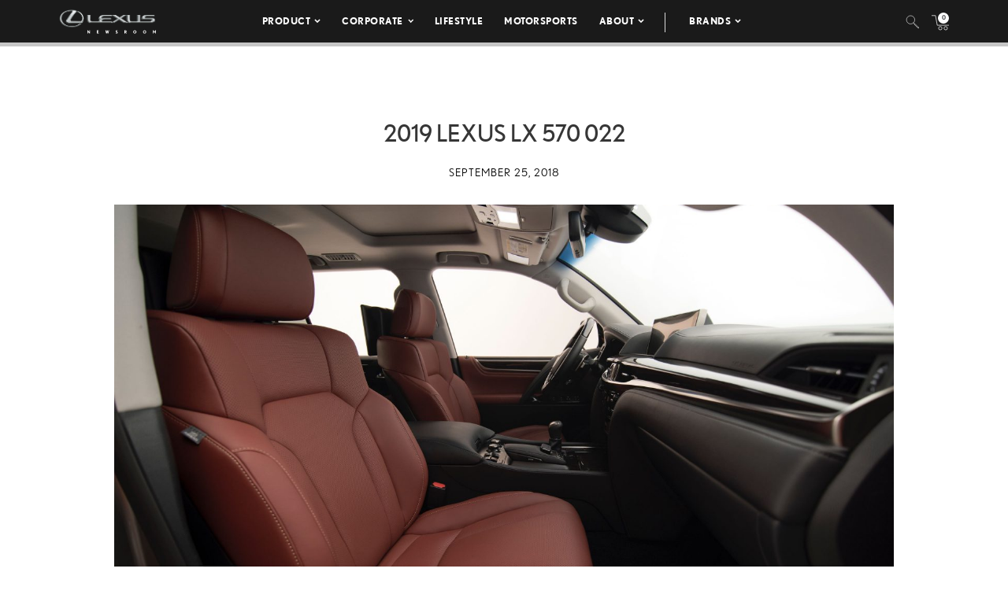

--- FILE ---
content_type: text/html; charset=utf-8
request_url: https://www.google.com/recaptcha/api2/anchor?ar=1&k=6Ldl55gUAAAAAODWLNyPR_2KfYHNm-DfOveo0xfH&co=aHR0cHM6Ly9wcmVzc3Jvb20ubGV4dXMuY29tOjQ0Mw..&hl=en&v=PoyoqOPhxBO7pBk68S4YbpHZ&size=normal&anchor-ms=20000&execute-ms=30000&cb=w7gx0gp5tkyc
body_size: 49442
content:
<!DOCTYPE HTML><html dir="ltr" lang="en"><head><meta http-equiv="Content-Type" content="text/html; charset=UTF-8">
<meta http-equiv="X-UA-Compatible" content="IE=edge">
<title>reCAPTCHA</title>
<style type="text/css">
/* cyrillic-ext */
@font-face {
  font-family: 'Roboto';
  font-style: normal;
  font-weight: 400;
  font-stretch: 100%;
  src: url(//fonts.gstatic.com/s/roboto/v48/KFO7CnqEu92Fr1ME7kSn66aGLdTylUAMa3GUBHMdazTgWw.woff2) format('woff2');
  unicode-range: U+0460-052F, U+1C80-1C8A, U+20B4, U+2DE0-2DFF, U+A640-A69F, U+FE2E-FE2F;
}
/* cyrillic */
@font-face {
  font-family: 'Roboto';
  font-style: normal;
  font-weight: 400;
  font-stretch: 100%;
  src: url(//fonts.gstatic.com/s/roboto/v48/KFO7CnqEu92Fr1ME7kSn66aGLdTylUAMa3iUBHMdazTgWw.woff2) format('woff2');
  unicode-range: U+0301, U+0400-045F, U+0490-0491, U+04B0-04B1, U+2116;
}
/* greek-ext */
@font-face {
  font-family: 'Roboto';
  font-style: normal;
  font-weight: 400;
  font-stretch: 100%;
  src: url(//fonts.gstatic.com/s/roboto/v48/KFO7CnqEu92Fr1ME7kSn66aGLdTylUAMa3CUBHMdazTgWw.woff2) format('woff2');
  unicode-range: U+1F00-1FFF;
}
/* greek */
@font-face {
  font-family: 'Roboto';
  font-style: normal;
  font-weight: 400;
  font-stretch: 100%;
  src: url(//fonts.gstatic.com/s/roboto/v48/KFO7CnqEu92Fr1ME7kSn66aGLdTylUAMa3-UBHMdazTgWw.woff2) format('woff2');
  unicode-range: U+0370-0377, U+037A-037F, U+0384-038A, U+038C, U+038E-03A1, U+03A3-03FF;
}
/* math */
@font-face {
  font-family: 'Roboto';
  font-style: normal;
  font-weight: 400;
  font-stretch: 100%;
  src: url(//fonts.gstatic.com/s/roboto/v48/KFO7CnqEu92Fr1ME7kSn66aGLdTylUAMawCUBHMdazTgWw.woff2) format('woff2');
  unicode-range: U+0302-0303, U+0305, U+0307-0308, U+0310, U+0312, U+0315, U+031A, U+0326-0327, U+032C, U+032F-0330, U+0332-0333, U+0338, U+033A, U+0346, U+034D, U+0391-03A1, U+03A3-03A9, U+03B1-03C9, U+03D1, U+03D5-03D6, U+03F0-03F1, U+03F4-03F5, U+2016-2017, U+2034-2038, U+203C, U+2040, U+2043, U+2047, U+2050, U+2057, U+205F, U+2070-2071, U+2074-208E, U+2090-209C, U+20D0-20DC, U+20E1, U+20E5-20EF, U+2100-2112, U+2114-2115, U+2117-2121, U+2123-214F, U+2190, U+2192, U+2194-21AE, U+21B0-21E5, U+21F1-21F2, U+21F4-2211, U+2213-2214, U+2216-22FF, U+2308-230B, U+2310, U+2319, U+231C-2321, U+2336-237A, U+237C, U+2395, U+239B-23B7, U+23D0, U+23DC-23E1, U+2474-2475, U+25AF, U+25B3, U+25B7, U+25BD, U+25C1, U+25CA, U+25CC, U+25FB, U+266D-266F, U+27C0-27FF, U+2900-2AFF, U+2B0E-2B11, U+2B30-2B4C, U+2BFE, U+3030, U+FF5B, U+FF5D, U+1D400-1D7FF, U+1EE00-1EEFF;
}
/* symbols */
@font-face {
  font-family: 'Roboto';
  font-style: normal;
  font-weight: 400;
  font-stretch: 100%;
  src: url(//fonts.gstatic.com/s/roboto/v48/KFO7CnqEu92Fr1ME7kSn66aGLdTylUAMaxKUBHMdazTgWw.woff2) format('woff2');
  unicode-range: U+0001-000C, U+000E-001F, U+007F-009F, U+20DD-20E0, U+20E2-20E4, U+2150-218F, U+2190, U+2192, U+2194-2199, U+21AF, U+21E6-21F0, U+21F3, U+2218-2219, U+2299, U+22C4-22C6, U+2300-243F, U+2440-244A, U+2460-24FF, U+25A0-27BF, U+2800-28FF, U+2921-2922, U+2981, U+29BF, U+29EB, U+2B00-2BFF, U+4DC0-4DFF, U+FFF9-FFFB, U+10140-1018E, U+10190-1019C, U+101A0, U+101D0-101FD, U+102E0-102FB, U+10E60-10E7E, U+1D2C0-1D2D3, U+1D2E0-1D37F, U+1F000-1F0FF, U+1F100-1F1AD, U+1F1E6-1F1FF, U+1F30D-1F30F, U+1F315, U+1F31C, U+1F31E, U+1F320-1F32C, U+1F336, U+1F378, U+1F37D, U+1F382, U+1F393-1F39F, U+1F3A7-1F3A8, U+1F3AC-1F3AF, U+1F3C2, U+1F3C4-1F3C6, U+1F3CA-1F3CE, U+1F3D4-1F3E0, U+1F3ED, U+1F3F1-1F3F3, U+1F3F5-1F3F7, U+1F408, U+1F415, U+1F41F, U+1F426, U+1F43F, U+1F441-1F442, U+1F444, U+1F446-1F449, U+1F44C-1F44E, U+1F453, U+1F46A, U+1F47D, U+1F4A3, U+1F4B0, U+1F4B3, U+1F4B9, U+1F4BB, U+1F4BF, U+1F4C8-1F4CB, U+1F4D6, U+1F4DA, U+1F4DF, U+1F4E3-1F4E6, U+1F4EA-1F4ED, U+1F4F7, U+1F4F9-1F4FB, U+1F4FD-1F4FE, U+1F503, U+1F507-1F50B, U+1F50D, U+1F512-1F513, U+1F53E-1F54A, U+1F54F-1F5FA, U+1F610, U+1F650-1F67F, U+1F687, U+1F68D, U+1F691, U+1F694, U+1F698, U+1F6AD, U+1F6B2, U+1F6B9-1F6BA, U+1F6BC, U+1F6C6-1F6CF, U+1F6D3-1F6D7, U+1F6E0-1F6EA, U+1F6F0-1F6F3, U+1F6F7-1F6FC, U+1F700-1F7FF, U+1F800-1F80B, U+1F810-1F847, U+1F850-1F859, U+1F860-1F887, U+1F890-1F8AD, U+1F8B0-1F8BB, U+1F8C0-1F8C1, U+1F900-1F90B, U+1F93B, U+1F946, U+1F984, U+1F996, U+1F9E9, U+1FA00-1FA6F, U+1FA70-1FA7C, U+1FA80-1FA89, U+1FA8F-1FAC6, U+1FACE-1FADC, U+1FADF-1FAE9, U+1FAF0-1FAF8, U+1FB00-1FBFF;
}
/* vietnamese */
@font-face {
  font-family: 'Roboto';
  font-style: normal;
  font-weight: 400;
  font-stretch: 100%;
  src: url(//fonts.gstatic.com/s/roboto/v48/KFO7CnqEu92Fr1ME7kSn66aGLdTylUAMa3OUBHMdazTgWw.woff2) format('woff2');
  unicode-range: U+0102-0103, U+0110-0111, U+0128-0129, U+0168-0169, U+01A0-01A1, U+01AF-01B0, U+0300-0301, U+0303-0304, U+0308-0309, U+0323, U+0329, U+1EA0-1EF9, U+20AB;
}
/* latin-ext */
@font-face {
  font-family: 'Roboto';
  font-style: normal;
  font-weight: 400;
  font-stretch: 100%;
  src: url(//fonts.gstatic.com/s/roboto/v48/KFO7CnqEu92Fr1ME7kSn66aGLdTylUAMa3KUBHMdazTgWw.woff2) format('woff2');
  unicode-range: U+0100-02BA, U+02BD-02C5, U+02C7-02CC, U+02CE-02D7, U+02DD-02FF, U+0304, U+0308, U+0329, U+1D00-1DBF, U+1E00-1E9F, U+1EF2-1EFF, U+2020, U+20A0-20AB, U+20AD-20C0, U+2113, U+2C60-2C7F, U+A720-A7FF;
}
/* latin */
@font-face {
  font-family: 'Roboto';
  font-style: normal;
  font-weight: 400;
  font-stretch: 100%;
  src: url(//fonts.gstatic.com/s/roboto/v48/KFO7CnqEu92Fr1ME7kSn66aGLdTylUAMa3yUBHMdazQ.woff2) format('woff2');
  unicode-range: U+0000-00FF, U+0131, U+0152-0153, U+02BB-02BC, U+02C6, U+02DA, U+02DC, U+0304, U+0308, U+0329, U+2000-206F, U+20AC, U+2122, U+2191, U+2193, U+2212, U+2215, U+FEFF, U+FFFD;
}
/* cyrillic-ext */
@font-face {
  font-family: 'Roboto';
  font-style: normal;
  font-weight: 500;
  font-stretch: 100%;
  src: url(//fonts.gstatic.com/s/roboto/v48/KFO7CnqEu92Fr1ME7kSn66aGLdTylUAMa3GUBHMdazTgWw.woff2) format('woff2');
  unicode-range: U+0460-052F, U+1C80-1C8A, U+20B4, U+2DE0-2DFF, U+A640-A69F, U+FE2E-FE2F;
}
/* cyrillic */
@font-face {
  font-family: 'Roboto';
  font-style: normal;
  font-weight: 500;
  font-stretch: 100%;
  src: url(//fonts.gstatic.com/s/roboto/v48/KFO7CnqEu92Fr1ME7kSn66aGLdTylUAMa3iUBHMdazTgWw.woff2) format('woff2');
  unicode-range: U+0301, U+0400-045F, U+0490-0491, U+04B0-04B1, U+2116;
}
/* greek-ext */
@font-face {
  font-family: 'Roboto';
  font-style: normal;
  font-weight: 500;
  font-stretch: 100%;
  src: url(//fonts.gstatic.com/s/roboto/v48/KFO7CnqEu92Fr1ME7kSn66aGLdTylUAMa3CUBHMdazTgWw.woff2) format('woff2');
  unicode-range: U+1F00-1FFF;
}
/* greek */
@font-face {
  font-family: 'Roboto';
  font-style: normal;
  font-weight: 500;
  font-stretch: 100%;
  src: url(//fonts.gstatic.com/s/roboto/v48/KFO7CnqEu92Fr1ME7kSn66aGLdTylUAMa3-UBHMdazTgWw.woff2) format('woff2');
  unicode-range: U+0370-0377, U+037A-037F, U+0384-038A, U+038C, U+038E-03A1, U+03A3-03FF;
}
/* math */
@font-face {
  font-family: 'Roboto';
  font-style: normal;
  font-weight: 500;
  font-stretch: 100%;
  src: url(//fonts.gstatic.com/s/roboto/v48/KFO7CnqEu92Fr1ME7kSn66aGLdTylUAMawCUBHMdazTgWw.woff2) format('woff2');
  unicode-range: U+0302-0303, U+0305, U+0307-0308, U+0310, U+0312, U+0315, U+031A, U+0326-0327, U+032C, U+032F-0330, U+0332-0333, U+0338, U+033A, U+0346, U+034D, U+0391-03A1, U+03A3-03A9, U+03B1-03C9, U+03D1, U+03D5-03D6, U+03F0-03F1, U+03F4-03F5, U+2016-2017, U+2034-2038, U+203C, U+2040, U+2043, U+2047, U+2050, U+2057, U+205F, U+2070-2071, U+2074-208E, U+2090-209C, U+20D0-20DC, U+20E1, U+20E5-20EF, U+2100-2112, U+2114-2115, U+2117-2121, U+2123-214F, U+2190, U+2192, U+2194-21AE, U+21B0-21E5, U+21F1-21F2, U+21F4-2211, U+2213-2214, U+2216-22FF, U+2308-230B, U+2310, U+2319, U+231C-2321, U+2336-237A, U+237C, U+2395, U+239B-23B7, U+23D0, U+23DC-23E1, U+2474-2475, U+25AF, U+25B3, U+25B7, U+25BD, U+25C1, U+25CA, U+25CC, U+25FB, U+266D-266F, U+27C0-27FF, U+2900-2AFF, U+2B0E-2B11, U+2B30-2B4C, U+2BFE, U+3030, U+FF5B, U+FF5D, U+1D400-1D7FF, U+1EE00-1EEFF;
}
/* symbols */
@font-face {
  font-family: 'Roboto';
  font-style: normal;
  font-weight: 500;
  font-stretch: 100%;
  src: url(//fonts.gstatic.com/s/roboto/v48/KFO7CnqEu92Fr1ME7kSn66aGLdTylUAMaxKUBHMdazTgWw.woff2) format('woff2');
  unicode-range: U+0001-000C, U+000E-001F, U+007F-009F, U+20DD-20E0, U+20E2-20E4, U+2150-218F, U+2190, U+2192, U+2194-2199, U+21AF, U+21E6-21F0, U+21F3, U+2218-2219, U+2299, U+22C4-22C6, U+2300-243F, U+2440-244A, U+2460-24FF, U+25A0-27BF, U+2800-28FF, U+2921-2922, U+2981, U+29BF, U+29EB, U+2B00-2BFF, U+4DC0-4DFF, U+FFF9-FFFB, U+10140-1018E, U+10190-1019C, U+101A0, U+101D0-101FD, U+102E0-102FB, U+10E60-10E7E, U+1D2C0-1D2D3, U+1D2E0-1D37F, U+1F000-1F0FF, U+1F100-1F1AD, U+1F1E6-1F1FF, U+1F30D-1F30F, U+1F315, U+1F31C, U+1F31E, U+1F320-1F32C, U+1F336, U+1F378, U+1F37D, U+1F382, U+1F393-1F39F, U+1F3A7-1F3A8, U+1F3AC-1F3AF, U+1F3C2, U+1F3C4-1F3C6, U+1F3CA-1F3CE, U+1F3D4-1F3E0, U+1F3ED, U+1F3F1-1F3F3, U+1F3F5-1F3F7, U+1F408, U+1F415, U+1F41F, U+1F426, U+1F43F, U+1F441-1F442, U+1F444, U+1F446-1F449, U+1F44C-1F44E, U+1F453, U+1F46A, U+1F47D, U+1F4A3, U+1F4B0, U+1F4B3, U+1F4B9, U+1F4BB, U+1F4BF, U+1F4C8-1F4CB, U+1F4D6, U+1F4DA, U+1F4DF, U+1F4E3-1F4E6, U+1F4EA-1F4ED, U+1F4F7, U+1F4F9-1F4FB, U+1F4FD-1F4FE, U+1F503, U+1F507-1F50B, U+1F50D, U+1F512-1F513, U+1F53E-1F54A, U+1F54F-1F5FA, U+1F610, U+1F650-1F67F, U+1F687, U+1F68D, U+1F691, U+1F694, U+1F698, U+1F6AD, U+1F6B2, U+1F6B9-1F6BA, U+1F6BC, U+1F6C6-1F6CF, U+1F6D3-1F6D7, U+1F6E0-1F6EA, U+1F6F0-1F6F3, U+1F6F7-1F6FC, U+1F700-1F7FF, U+1F800-1F80B, U+1F810-1F847, U+1F850-1F859, U+1F860-1F887, U+1F890-1F8AD, U+1F8B0-1F8BB, U+1F8C0-1F8C1, U+1F900-1F90B, U+1F93B, U+1F946, U+1F984, U+1F996, U+1F9E9, U+1FA00-1FA6F, U+1FA70-1FA7C, U+1FA80-1FA89, U+1FA8F-1FAC6, U+1FACE-1FADC, U+1FADF-1FAE9, U+1FAF0-1FAF8, U+1FB00-1FBFF;
}
/* vietnamese */
@font-face {
  font-family: 'Roboto';
  font-style: normal;
  font-weight: 500;
  font-stretch: 100%;
  src: url(//fonts.gstatic.com/s/roboto/v48/KFO7CnqEu92Fr1ME7kSn66aGLdTylUAMa3OUBHMdazTgWw.woff2) format('woff2');
  unicode-range: U+0102-0103, U+0110-0111, U+0128-0129, U+0168-0169, U+01A0-01A1, U+01AF-01B0, U+0300-0301, U+0303-0304, U+0308-0309, U+0323, U+0329, U+1EA0-1EF9, U+20AB;
}
/* latin-ext */
@font-face {
  font-family: 'Roboto';
  font-style: normal;
  font-weight: 500;
  font-stretch: 100%;
  src: url(//fonts.gstatic.com/s/roboto/v48/KFO7CnqEu92Fr1ME7kSn66aGLdTylUAMa3KUBHMdazTgWw.woff2) format('woff2');
  unicode-range: U+0100-02BA, U+02BD-02C5, U+02C7-02CC, U+02CE-02D7, U+02DD-02FF, U+0304, U+0308, U+0329, U+1D00-1DBF, U+1E00-1E9F, U+1EF2-1EFF, U+2020, U+20A0-20AB, U+20AD-20C0, U+2113, U+2C60-2C7F, U+A720-A7FF;
}
/* latin */
@font-face {
  font-family: 'Roboto';
  font-style: normal;
  font-weight: 500;
  font-stretch: 100%;
  src: url(//fonts.gstatic.com/s/roboto/v48/KFO7CnqEu92Fr1ME7kSn66aGLdTylUAMa3yUBHMdazQ.woff2) format('woff2');
  unicode-range: U+0000-00FF, U+0131, U+0152-0153, U+02BB-02BC, U+02C6, U+02DA, U+02DC, U+0304, U+0308, U+0329, U+2000-206F, U+20AC, U+2122, U+2191, U+2193, U+2212, U+2215, U+FEFF, U+FFFD;
}
/* cyrillic-ext */
@font-face {
  font-family: 'Roboto';
  font-style: normal;
  font-weight: 900;
  font-stretch: 100%;
  src: url(//fonts.gstatic.com/s/roboto/v48/KFO7CnqEu92Fr1ME7kSn66aGLdTylUAMa3GUBHMdazTgWw.woff2) format('woff2');
  unicode-range: U+0460-052F, U+1C80-1C8A, U+20B4, U+2DE0-2DFF, U+A640-A69F, U+FE2E-FE2F;
}
/* cyrillic */
@font-face {
  font-family: 'Roboto';
  font-style: normal;
  font-weight: 900;
  font-stretch: 100%;
  src: url(//fonts.gstatic.com/s/roboto/v48/KFO7CnqEu92Fr1ME7kSn66aGLdTylUAMa3iUBHMdazTgWw.woff2) format('woff2');
  unicode-range: U+0301, U+0400-045F, U+0490-0491, U+04B0-04B1, U+2116;
}
/* greek-ext */
@font-face {
  font-family: 'Roboto';
  font-style: normal;
  font-weight: 900;
  font-stretch: 100%;
  src: url(//fonts.gstatic.com/s/roboto/v48/KFO7CnqEu92Fr1ME7kSn66aGLdTylUAMa3CUBHMdazTgWw.woff2) format('woff2');
  unicode-range: U+1F00-1FFF;
}
/* greek */
@font-face {
  font-family: 'Roboto';
  font-style: normal;
  font-weight: 900;
  font-stretch: 100%;
  src: url(//fonts.gstatic.com/s/roboto/v48/KFO7CnqEu92Fr1ME7kSn66aGLdTylUAMa3-UBHMdazTgWw.woff2) format('woff2');
  unicode-range: U+0370-0377, U+037A-037F, U+0384-038A, U+038C, U+038E-03A1, U+03A3-03FF;
}
/* math */
@font-face {
  font-family: 'Roboto';
  font-style: normal;
  font-weight: 900;
  font-stretch: 100%;
  src: url(//fonts.gstatic.com/s/roboto/v48/KFO7CnqEu92Fr1ME7kSn66aGLdTylUAMawCUBHMdazTgWw.woff2) format('woff2');
  unicode-range: U+0302-0303, U+0305, U+0307-0308, U+0310, U+0312, U+0315, U+031A, U+0326-0327, U+032C, U+032F-0330, U+0332-0333, U+0338, U+033A, U+0346, U+034D, U+0391-03A1, U+03A3-03A9, U+03B1-03C9, U+03D1, U+03D5-03D6, U+03F0-03F1, U+03F4-03F5, U+2016-2017, U+2034-2038, U+203C, U+2040, U+2043, U+2047, U+2050, U+2057, U+205F, U+2070-2071, U+2074-208E, U+2090-209C, U+20D0-20DC, U+20E1, U+20E5-20EF, U+2100-2112, U+2114-2115, U+2117-2121, U+2123-214F, U+2190, U+2192, U+2194-21AE, U+21B0-21E5, U+21F1-21F2, U+21F4-2211, U+2213-2214, U+2216-22FF, U+2308-230B, U+2310, U+2319, U+231C-2321, U+2336-237A, U+237C, U+2395, U+239B-23B7, U+23D0, U+23DC-23E1, U+2474-2475, U+25AF, U+25B3, U+25B7, U+25BD, U+25C1, U+25CA, U+25CC, U+25FB, U+266D-266F, U+27C0-27FF, U+2900-2AFF, U+2B0E-2B11, U+2B30-2B4C, U+2BFE, U+3030, U+FF5B, U+FF5D, U+1D400-1D7FF, U+1EE00-1EEFF;
}
/* symbols */
@font-face {
  font-family: 'Roboto';
  font-style: normal;
  font-weight: 900;
  font-stretch: 100%;
  src: url(//fonts.gstatic.com/s/roboto/v48/KFO7CnqEu92Fr1ME7kSn66aGLdTylUAMaxKUBHMdazTgWw.woff2) format('woff2');
  unicode-range: U+0001-000C, U+000E-001F, U+007F-009F, U+20DD-20E0, U+20E2-20E4, U+2150-218F, U+2190, U+2192, U+2194-2199, U+21AF, U+21E6-21F0, U+21F3, U+2218-2219, U+2299, U+22C4-22C6, U+2300-243F, U+2440-244A, U+2460-24FF, U+25A0-27BF, U+2800-28FF, U+2921-2922, U+2981, U+29BF, U+29EB, U+2B00-2BFF, U+4DC0-4DFF, U+FFF9-FFFB, U+10140-1018E, U+10190-1019C, U+101A0, U+101D0-101FD, U+102E0-102FB, U+10E60-10E7E, U+1D2C0-1D2D3, U+1D2E0-1D37F, U+1F000-1F0FF, U+1F100-1F1AD, U+1F1E6-1F1FF, U+1F30D-1F30F, U+1F315, U+1F31C, U+1F31E, U+1F320-1F32C, U+1F336, U+1F378, U+1F37D, U+1F382, U+1F393-1F39F, U+1F3A7-1F3A8, U+1F3AC-1F3AF, U+1F3C2, U+1F3C4-1F3C6, U+1F3CA-1F3CE, U+1F3D4-1F3E0, U+1F3ED, U+1F3F1-1F3F3, U+1F3F5-1F3F7, U+1F408, U+1F415, U+1F41F, U+1F426, U+1F43F, U+1F441-1F442, U+1F444, U+1F446-1F449, U+1F44C-1F44E, U+1F453, U+1F46A, U+1F47D, U+1F4A3, U+1F4B0, U+1F4B3, U+1F4B9, U+1F4BB, U+1F4BF, U+1F4C8-1F4CB, U+1F4D6, U+1F4DA, U+1F4DF, U+1F4E3-1F4E6, U+1F4EA-1F4ED, U+1F4F7, U+1F4F9-1F4FB, U+1F4FD-1F4FE, U+1F503, U+1F507-1F50B, U+1F50D, U+1F512-1F513, U+1F53E-1F54A, U+1F54F-1F5FA, U+1F610, U+1F650-1F67F, U+1F687, U+1F68D, U+1F691, U+1F694, U+1F698, U+1F6AD, U+1F6B2, U+1F6B9-1F6BA, U+1F6BC, U+1F6C6-1F6CF, U+1F6D3-1F6D7, U+1F6E0-1F6EA, U+1F6F0-1F6F3, U+1F6F7-1F6FC, U+1F700-1F7FF, U+1F800-1F80B, U+1F810-1F847, U+1F850-1F859, U+1F860-1F887, U+1F890-1F8AD, U+1F8B0-1F8BB, U+1F8C0-1F8C1, U+1F900-1F90B, U+1F93B, U+1F946, U+1F984, U+1F996, U+1F9E9, U+1FA00-1FA6F, U+1FA70-1FA7C, U+1FA80-1FA89, U+1FA8F-1FAC6, U+1FACE-1FADC, U+1FADF-1FAE9, U+1FAF0-1FAF8, U+1FB00-1FBFF;
}
/* vietnamese */
@font-face {
  font-family: 'Roboto';
  font-style: normal;
  font-weight: 900;
  font-stretch: 100%;
  src: url(//fonts.gstatic.com/s/roboto/v48/KFO7CnqEu92Fr1ME7kSn66aGLdTylUAMa3OUBHMdazTgWw.woff2) format('woff2');
  unicode-range: U+0102-0103, U+0110-0111, U+0128-0129, U+0168-0169, U+01A0-01A1, U+01AF-01B0, U+0300-0301, U+0303-0304, U+0308-0309, U+0323, U+0329, U+1EA0-1EF9, U+20AB;
}
/* latin-ext */
@font-face {
  font-family: 'Roboto';
  font-style: normal;
  font-weight: 900;
  font-stretch: 100%;
  src: url(//fonts.gstatic.com/s/roboto/v48/KFO7CnqEu92Fr1ME7kSn66aGLdTylUAMa3KUBHMdazTgWw.woff2) format('woff2');
  unicode-range: U+0100-02BA, U+02BD-02C5, U+02C7-02CC, U+02CE-02D7, U+02DD-02FF, U+0304, U+0308, U+0329, U+1D00-1DBF, U+1E00-1E9F, U+1EF2-1EFF, U+2020, U+20A0-20AB, U+20AD-20C0, U+2113, U+2C60-2C7F, U+A720-A7FF;
}
/* latin */
@font-face {
  font-family: 'Roboto';
  font-style: normal;
  font-weight: 900;
  font-stretch: 100%;
  src: url(//fonts.gstatic.com/s/roboto/v48/KFO7CnqEu92Fr1ME7kSn66aGLdTylUAMa3yUBHMdazQ.woff2) format('woff2');
  unicode-range: U+0000-00FF, U+0131, U+0152-0153, U+02BB-02BC, U+02C6, U+02DA, U+02DC, U+0304, U+0308, U+0329, U+2000-206F, U+20AC, U+2122, U+2191, U+2193, U+2212, U+2215, U+FEFF, U+FFFD;
}

</style>
<link rel="stylesheet" type="text/css" href="https://www.gstatic.com/recaptcha/releases/PoyoqOPhxBO7pBk68S4YbpHZ/styles__ltr.css">
<script nonce="dqU8wL7eyAMZodLWpVNJ5Q" type="text/javascript">window['__recaptcha_api'] = 'https://www.google.com/recaptcha/api2/';</script>
<script type="text/javascript" src="https://www.gstatic.com/recaptcha/releases/PoyoqOPhxBO7pBk68S4YbpHZ/recaptcha__en.js" nonce="dqU8wL7eyAMZodLWpVNJ5Q">
      
    </script></head>
<body><div id="rc-anchor-alert" class="rc-anchor-alert"></div>
<input type="hidden" id="recaptcha-token" value="[base64]">
<script type="text/javascript" nonce="dqU8wL7eyAMZodLWpVNJ5Q">
      recaptcha.anchor.Main.init("[\x22ainput\x22,[\x22bgdata\x22,\x22\x22,\[base64]/[base64]/UltIKytdPWE6KGE8MjA0OD9SW0grK109YT4+NnwxOTI6KChhJjY0NTEyKT09NTUyOTYmJnErMTxoLmxlbmd0aCYmKGguY2hhckNvZGVBdChxKzEpJjY0NTEyKT09NTYzMjA/[base64]/MjU1OlI/[base64]/[base64]/[base64]/[base64]/[base64]/[base64]/[base64]/[base64]/[base64]/[base64]\x22,\[base64]\x22,\[base64]/DqcKyWXAqwrxJJMOXwoDDgcOGw5hJD0Y7wpB9RcK3EzvDpsKPwpMlw7DDuMOxC8KHKMO/[base64]/ChsKjU8O7wr/DqmtwA8KGw5DCrsOuUCLDqMOqUMOvw4zDjMK4F8OKSsOSwrfDgW0Pw7YOwqnDrlF9TsKReBJ0w7zCuS3CucOHd8OVXcOvw63CjcOLRMKMwp/DnMOnwrRNZkMAwoPCisK7w5pwfsOWVcKDwolXWMKPwqFaw6zCg8Owc8O2w7TDsMKzLG7Dmg/DgsKOw7jCvcKSa0twCsOsRsOrwpcewpQwL3kkBDhIwqzCh3PCq8K5cTzDo0vClHwiVHXDnBQFC8K4YsOFEF3CnUvDsMKEwo9lwrMoPgTCtsKUw4oDDHbCphLDuE9pJMO/w5fDmwpPw5/CrcOQNHkNw5vCvMOGS03CrFELw59QSsK2bMKTw4PDmEPDv8KfwqTCu8KxwoRibsOAwrbCnAk4w4/[base64]/IsKFWMKuwpYjR8O9KsKXwpNYK8KZRQZpwq7CvMOzPBlKIcKGwqbDgzJxeTzCnsOlH8Oub00QbXvDucKfMQt2SHsdIcKRe1vDpMOMXMKvAsKBwqTCsMOnLCLClGVEw4rDpcOgwpjCg8OAdVPDh2jDjMOcwpNFWDPCvMOGw4LCq8KhLsKnw7cFMF3Cj3NVPw/[base64]/LQUYwo1dUMOHw6ZIWMOPc8K/[base64]/DjRjDq1oBwqlFB8Kzw7XCucK5KS8sw4zChRvCojZSwqoMw5jCn00WTTkSwpDCj8KeEsKuNBvCtlLDvcKGwpLDmnFtccKSU2LDglXCv8ObwrZAbRXCi8K1RjYmGyTDt8OOwqZpw6TDtcOPw4HCm8OKwovCvwPClWMzKURnw5vCjcOEJiLDrMO7wo1OwrnDisOpwp/CpMOUw5rChcOrwrXCmcKHPsOCTcKewrbCuVVRw5zCvyEfVsOdLAMQLsOWw6p6wq9nwpfDl8OYNWlYwr8AecO/wopww4LCqGfChXTCg2kewqzComlbw6x8EBjCkn3DtcOZP8OtfBwEUcKqSMOHGEzDrjzCh8KHVAXDm8O9worCmy0xZsOoRcOtw44dJMOcw5/Cgk43w6bCtcKdHC3Dgk/CosKFw5vCjRnDslEMB8K+cn3CkFzCt8KJwoZbOcKuVTcARsKdw5XCkQ/Dg8K8BcKHw7DDmcKFw5gCVCjDs2DCuyBCw4VTwoHCk8Krw7/CpsOtw5DDmBctcsKaUxd3chnDuXwtwpXDvQjCvUzCh8OOwodtw50mHsKzUsO/aMKFw5xMRDzDsMKkw65/QcOgdTXCmMKWw7nDmsOGVzjCuBscQMKtw6bClX/CjHDCnmDCoMOeF8OKw68lBMOWbh4RP8O2w6jCs8KswoBsWVHDh8Osw6/Ck0/DlFnDoHE9EcOSYMO0wqXCnMOAwr/[base64]/CsxMzwpttw5PDs8KQw43DqwzDicK4w67CuMOew6hWEcOeJsO7HB97LzgmccKmw5dYwpJhwpgiw4gsw6FLw5kHw5jDoMOUID9owpIxU0LDtsOEEsOTw5XDrMKMEcODSHrDvBPDkcKKV13Dg8Kiwp/CrcK3PsOmdMOrHMKHTgHCrsKDSxMuwpFyG8Oxw4IIwqrDsMKnNDsfwoglQMKDRsOlCiTDpX/DpMKzA8OlTMO9esKGVEdgw4EEwqZ4w451f8ONw7fCkAfDusO2w57CncKaw5jClMOGw43CmcOhw5fDpBl3FFN7asKGwr4KZ1DCqSTDuWjCv8KnDsKAw4EGYcKIIsOSDsK1fkY1GMO8LgxvdTzDhhXDnHg2NsOhw4HCq8Ksw5YeSlDDkV85wrXDnRLCnAB7wovDsMK/OjfDrU3CgsO8CSnDsivCtMOjHsOhQsKWw73Dp8Kbw5EZwqbCrMOfXAnCsjTCj2/DjhFvwoPCghAqQGsRFMOOZsKSw5DDv8KABMO8wrowEcOewrPDtMKjw5DDv8KewpvCoT/CgjHDqEplYlnDnDTCkR3CosOnccKhfU4RBn/[base64]/w57Ckx/Dt8K8wqfCsFZswr9NwqvCkMKzwqvDiUbDux97w6jDp8K2woFfwqXDim5NwrrCkGFBGcOhKMOhw6xuw6tbw5PCssONBiZkw693w53DvnrDuHvDqknDgUwOw51aQsKvQEnDrjEwWVwmacKLwobCmD5nw6/Dk8OhwpbDqGtAah8nwr/[base64]/wqvDnxHDqSnCjAIjw5nCnQjDoz/CusOWWGR4wrDDtQvCijrCkMOwEjk7VcKkwq5RBj3DqcKEw47CqMK/d8OQwr46VgMkEgnCpSfCh8OVEMKUeTzCsmt0KMKHwpNLwrFWwozChcODwozCq8K3GsOCQBPDusOEwpPCh2Rmwq4UEsKiw6NddMO1LUzDllvCoSQpNMK9UVLDqcKtwpLCgxbDuwPDocKXGEpPw4/CjzvCil7CrGFlL8KNXcO/JEHDm8Krwq3Do8O7Wg3CmjUZC8OWJcOuwopmw6rCgsO/McKxw4jCrCnDuCvCl2wpesKuVzEGw5DCmQ5qS8Onwp7CqUzDqS48wq9pwoUTKFLCtGDDg03CpCPDjVjDgxHCrMO1wqo5wrNGw5TCrn9dw6d/wojCtzvCi8Kww43DvsOJXsOvwq9NKQJ+wpjCusO0w71uw77CnMKfQirDjSjDj1XCiMOnR8Oyw4kvw5BjwqE3w6U7w5gtw5TDksKAVsOWwrfDrMK0FMK0ZMKDF8KmBcOlw6TDmWoYw44Iwpkswq/DnGbDv2/CsCbDq03DkCDChBQIIEofwrDDvhrDtMK9Ujg2NVvDp8K1fTzDtgXDgE3Co8KVw4zDpMKiF2XDlSIVwqwmw5tiwqJ/woJGTcKSFU1dKGnCjMO+w4d4w4IsJ8OFwohbw7vDi1/DgMOwK8Kjw57DgsOpLcKCw4nCnsOaRsOFN8OSw5jDhMOJwrg9w5sfwqDDuHIxwr7CqCLDlcKFw6Z9w6TCgMOyc3DCn8OXFUnDpWrCocKUOAnCk8OLw7/Crl0qwpgvw79UHMOyCEl3cSwyw5tWwpHDmwcpYMOfMsKsKMOGw73DpMKKD13DnsKpbsK6G8Oqwo8/w48uw67CssOCwqx0wojDtcONwr0pwrrDhXHClAk5wooywot5w6rDsStBdsKow7TDsMOuY1YUHMKww7V7w5XCpno4wpnChsOgwr7Dh8KmwoHCuMKzSMKkwqxNwpsiwq1WwqnCoTg3w6HCogrDq1HDvRt3YcO3wrt4w7MnJMOpworDnsK7XyDCrDhwRwPCscKHBsK5wp/CiQfCiXgMZcKKw51Yw511HQE/w7fDpsKeZsOQSsOvw5x0wrPCu2rDjcKlPmfDkirCkcOVw5hBPQLDnW1ewoIyw6kWLF3CscOuw7ZRcX7DmsKfFRvDm0MTwrbCvT3CthLDkhYiwrvDnBTDpSsnAHpaw5fCnDrCgcKMdhJIWMOgK2PCjMODw4XDqQ7Cg8KEQUNSw7UMwrdSTyTCjnDDiMOHw4wjw67Chj/DtAg9wp/DnAZrOE0SwqB2wrDDgMOlw68ow7NkQ8OPbC82AFF8YFzCncKXw5YpwrE6w7LDo8OJOMK2csKTGHbCpW/DrsO+YARgNmFQwqd5FWbCiMK0dsKZwpbDinLCuMKuwoLDj8KlwqjDkC/Cr8KmcnXDgcKkw7/[base64]/CscKGw6oWZsO7FXHDpMK6SGDCt8O3w5lMTMKDOsKCRsOdAsOKwqUcwpXDvjFYw7hNw7DCgjQAwp3CrnwkwqTDqWFPBsOOwpVbw7/DjQvCoU8NwqHCmsOgw6zCkMKnw7lfEE52RGPCpxdOCMKoYmPDtcKWYS1GRMOEwrsXHCYhUsOXw67Dvz7DmsOkTcORUMO5JMKaw75fe2MeCz8pUj1wwrrDoRV1FChcw74xw7MYw4LDnmdcVxh4KX7CgsKgw4NAcw4dMMO/wr3DoT3DvMOgAXLDvQRbFiFQwp7DugEewqARXGLCnsOXwp3CshDCohvDowQbw4rDusKZw4Ejw55PYFbCgcKYw7fDt8OQGMOeHMOxw51MwpIYbQbDqsKtwojClQgyUG7ClsOEaMKww7Z7wrLCv1JpEsOJGsKVeUnCpm5TFG/DiHjDjcOawqs9RMK9QMKjw6toM8ObJMOvw4PCmXvCg8OZw7UvWsOHYBsXLsOLw4nCuMOrw5TCslF4w6FkwrXCp00EOhxOw5PCugDDh1FXTDIeKDlxw6LDtTYkCzR4XcKKw4kkw6rDmsOab8Ogw6FYG8KfEMKoUFpsw6PDjzXDqMOlwrLCnm/DjGjDqzVKPBEuQko3CsKAw7xww4xrCxpSw7HDp3scw6rDnGU0wpYnfhXCuEwPwprCgsK8w5EfM1/CsDjDiMKbNMOzwo3DtGM8Y8KFwp/DtMOvA1snwp7CgMOzEMKXwpjDmXnDlUsSC8KDwr/[base64]/[base64]/Dg8OOw5rCj8KKVcK7YCbDtlIrwrALw6t6woXCoTbDhsOuYizDiVHDu8KYwpPDvRzDgUXCmMKrw7wbNVPCrG0zwp58w51Cw6p5LMOsLwJtw77ChMKuw4bCsybCrgnCsHvDlz7CuhohdMO4H0ViC8Kfwr3DsXQTw5XCiDDDm8KILsOmD1jDnMK3w7/DpnvDiRgTw5HClRgXQklDw71rEsO9AcKYw6jCnj/CnGvCrsKza8KyDllmTwdUw6rDrcKHw5zCoEJaGBXDlh16McOHdhR2cQDDq0HDiCQEwqM/wpByR8Kwwrxbw70DwrVCbMOse1QeGiXClFTCoxUyAyA6birDpMK3wolrw47DksOWwotzwqvDqMK6MQRwwo/[base64]/w4nDnsKUdcKWwo9QeyPDvkcGw40zVTgFwr8Pw5zDrcKjwprDj8KGw64rwp5EOnPDjcKgwqfDtGrCsMOtTMKvwrjCg8KlW8OKMcO6cXfDtMK9eFzDocKDKsKEUF3CocOeQ8Oiw4oIA8KHwqLDtGp5wrJnUGpMw4PCszjDvMKawoDDjsKMTBhtw73Ci8Odwp/[base64]/[base64]/DpsOAw4TCocO4ZsOow6rDtAbCmsKLwrp8wpMMNQvDjBMnwqBdwrd6PWZWwrLCiMKnNcKATnLDuG8owo/DpcKawoHDh19iwrTDssKLbcONL09BQiHDjUEAYsKowqjDn081NltNVD/ClmzDlEYBwowyD1rCoBrDq29XFMK8w7/[base64]/Cg8KgOsKCw57DhkozaMO6w6LCoWUcasONwo5cwpdWw6/DplfDiyUaTsKCwr4PwrMLw6AxPcOedRLChcKtw7wLHcO2O8OWAX3DmcKiLhEIw6gew6/CmMKbBR/[base64]/wofCg8KDw7MHAgAXw6HCm27CjcKJw40WeMKxXsKqwqbDszDDkMOOwptCwrE3A8OXw6BIEMKfw5vCtsOmwoXClm/ChsKEw5tzw7AXwqtiJ8OYw6pXw67CjD5kWGXDscOfw58SOToGw6jDgRHCm8O/w7wrw6PDmAPDmgQ9fUjDmVzDm2MxEErDuQTCq8K1wrXCqsKww6UqZsOqUsOvw5DDsSHCn1PDmDPDqzHDn1PCvcOYw4ZlwpdNw6p3YSnCrMKYwp3DtsK9w4TCvnjDoMODw7hUHhU3wpt6w7gdTl7DksOYw7Uaw7J5MUrDncKkfMOhb3M4w6p/a0rCusOcw5zCvcOZH27DhVjCn8OCZsKJDcKEw6DCo8KVKGxCw6bCpsK/SsK7IjHDhXbCh8KMw5EHCzDDog/[base64]/[base64]/MMKXJ8KMTcKGwq47wooTbcOAAGVBwq3CisKDwrHDlykQdWfCjRBfH8KedEvCs1zDv1TDusKud8Oow6zCgMOzc8OQdUjCrsOxwrlmw74TO8KmwonDhmbCvMKFXVJbwoYyw67CiADDinvDpTlZw6QVGB/[base64]/HW3DrR7DoMK5w55LwrIUfhzCh8KCFBhLYkx6BB3ClR1IwrbCkMKEP8O8a8OnWhgVwpguwrHDh8O6wo90KMOTwrxgc8Ogw5E6w4tTKDU6wo3CvsOswpnDp8O9IcKtwooxwpHDpMKtwodDwq1Gwo3Dtw1OMRzDt8OHV8Kpw4seQMOTaMOoQi/CncK3A3Unw5jCosKtP8KLKEnDuQ3ClcK1Q8KWNsOrYsKxwosYw4DCklZew5xkUMOiwofCmMOQdi9hw73CpsOTL8KLf2MRwqFATMOfwq8rCMKMIsOmwrNMw73CtkVCf8KxJsO5LBrDucKPaMKNw4fCvRUSMX9nNEgxIywyw7/DnjR/[base64]/[base64]/Y0nDkXZ4EMO8WcKQc0gLeUc3wrJZwovCh8KmYxIADsKawrbCm8ODJMO/w53DqMKRAmzDpGxWw69TLn5sw4Bww57DhsKBK8OlSSMZNsKRw480OHtLAj/DlsOowp9Nw4jDhijCnC4cNyRmwoobwr3DnMOPwokpwrvCqhXCrMKkM8Okw67CicOpXgnDoD7DrMOswpEhRyUiw68swohKw5nCgFjDsRkpPsKCUiFXwpvDmz/ChsK0NMKpEMOVHcK8w4nCusKbw79kTQFyw4nDtcOLw6fDjcKHw60tY8ONVMOew6xIwoDDnH/CtMKSw4HCggHCtFx/dyvDsMKXw7YvwpPDjUrCrsOPfMKxOcKTw4rDiMKyw7VVwp3CkDTCm8Oxw5DCjW/CucOILsO6GsOCURbCtsKiUsKqHkprwq1ew5fDtX/DtcO4w4Fgwr04X1xSw4vDo8O3wrHDgMKzw4LDmMOaw5Rmw5txMcOTV8ODw7/Dr8KKw4XDp8OXw5QFw5rDqxF8XzMDcsOgw503w67CrC/DnV/DiMKBwonDk03DucOlw4Rtwp3Cgl7DpCEdw6VSB8K9dsKVYHnDucKgwqRPGMKpTBosUsKLw4l/[base64]/DiT3DrAsURR0Qw7LCpBxYUMOZw6ESwojDrH4nw7vCtlNDSMO7AMONJ8KqIsOlRXjCvDFtw5/CtirDohQ2XsK7w6RUwonDjcObBMKOHXnCrMOIcsO2DcK9w5HDs8OyLz53LsO/w7fCt1bCrVA0w5gvE8K0wq/CgMOOO1EZUcKEwrvDqH8uAcKkw7jCtADCq8OOw7EnJnluwpXDqFzDo8Ogw4EgwqzDm8KywoTDjkVXIWjCgMKiK8KFwofCtcKmwqUww4jCk8KbGU/Ds8O9VSXCgMK8VC3ClgLCnsO6Wg7CriXDqcKSw4F3HcO2XcOHAcO1BRbDnsOKSsKxRcOWGsOlwpXDm8O+BAlPwp3Dj8OHB1HDt8OnGsKqE8OQwrh5wrZiXsKTwonDgcK0esOpMxDCnWHClsOewrFMwqdhw4t5w6vCpkXDl0XCkD/DrBbDpMOWWcO9w7/CrsOMwr/DvsKCw4DDvWYME8OKQUfDvjw/w7bCiENmwqZkOWbDpB7CgCvDusOha8OTU8OfRcO7cT94D3cpwp4sEcONw6XDuydxw48pw6TDocK/IMK2w6NRw4zDvRLCuT8fOiHDj1LCsAI/w7VUw7NWSG7DmsOMw4rCksK2w6QBw6jDl8O7w4h/w6YpY8O+AcO8NsK/SMOaw7nCisOTw5TDlMOMB0M4JgZ+wrjCsMKPC1PCk11lFMKmMMO5w7LCiMKRHcOSasOtwovDu8OHwqTDtcOUDQh6w4pxw6cyGMOULcOiW8OUw6B8LMK/[base64]/[base64]/DmlDCrQ97f2FCDMO0fsKDQ1TDgcOvEmkxfR/Dn13DjcKuw6wrwqzCjsKLwp8iwqY/w57DiF/Du8K4YErCi1DCtG4Jw7LDj8Kaw61oW8KhwpDCvl8/w6LCicKJwpE5w7jCk3pDHsOmawbDicKlFMOUwqU4w6p3OHbDusOADS7CqzBuwoguS8OiwqTDvTrCjsKOwoJIw5/DgQYSwrE7w7PDnzfDs0HDu8KBw6PCoAnDhsKCwqvCj8KSwqo1w67Dmg1gd25+wqQMV8KTe8KlEMO4wrxdcjPCvC3Dmx7CrsK7FE7CtsKfwpjCmQsgw4/CicOvBnbCkmFwZ8KOYA/DpUgTPVd3LMO9D3Y/SGXDlE3Dp2fDn8KJw5rDq8OGO8OGFU7CssK1O08LB8Knw4oqKx/CqicfSMKWwqTCgMO+Z8KLwojCtG/[base64]/Ct38lwqLCksKSSMOCwpZUw5g5fcOIPRfDgcKPQsOyQSfDv39DLm9zGArDk1VsNUDDssOfJ0ojwpxjwokRDX9sB8OnwpLCjkzDj8Oje0PCuMKWCigOwol2w6NzFMKQMMOMwq8dw5jClcK8wodcwpZwwrZoHTLCti/CmsKBGxJvw7bCpW/CscOGwogBHsKVw4rCqFwsesKff1jCqcOYYMOpw7s9w5tOw4Fyw4sHE8ODTQ8SwrYuw6HCl8OcDlUpw4fDukYZBMKjw7XDlMOTw5Y0UnXDgMKIW8O/ERvDtzXDiWXCiMKDNRLDsATCim/Dp8Kfwq3CgRlIFXQvLipeXcOkO8KWw4TDs1XDnlJWwprCrTEbYwfChVnCjsOHw7TDhzVBJcK8wpIDw4QwwqrDuMKwwqo+QcOOfnYQwr89w4HCrsKfJB00JB4Bw6dSwqUZwqzDnWzCi8K+wpYzBMKww5bChWnCsE3DtsKQTDHCrzxcBDXDucOGQih/bAXDvcO9CB1ib8Obw4BRBMOmw5bCgFLDvxd8w51eE1okw6YTQnHDhWDCoibDvMOHwrfClHYVeEHCryNow4DDgMKkPmZqCxPDsglYZ8KtwqnChFvDtjfCjMO/wrjDsjHCiXDCncOowoHDpsKnSsO8w7t1L2klbG/CjW3CsWhTw5XDhcONQyEFE8OfwpDCjkLCsiZrwrLDv056c8KYCAnCvDDDlMKyJMOdKRnDpsO7UMKFH8O6w4bCtSwfPy7Di2cPwpB3wqjDvcKqf8OgDMKLKMKNw5DCiMOZw4lLw4cJwqzDvGbCmEUPUkM4wpk/w4DDiAhbekoIehljwoMzf1BDLMO6w5DCsDDCnBdVLsOYw5grwp0Lwo/DnMOHwqkVAkjDosKaCXbCrxwvwqBJw7bCocKXc8Kqw5h0wqXCtmFwD8Ogw47CvGDDlDjDq8Kdw5RtwotFA2powq7DgcK7w6TCijx2w5TDq8KOwoweUFs0w67DoRrDowZpw7/[base64]/CVzCvVcqcSBpTkc9UBTDi8Okwo3CqsOrbMO/[base64]/[base64]/DmsOMwr/Cg8Kaw4HDqBXClXUPwpdPwo/DjkTDh8K8KH8SZUoBw7sJJFZjwo4zP8OjI2NKZi/Cg8Kbwr7CpMKzwqc0w5l/woAlW2fDiF7CmsOWU3hDwrRQG8OkZcKGwrATbcKgwq4uw4AhIxg5wrIBw6seJcOoJ2LCmwvCoBtZw5rDqcKXwrHCgsKHw7fCijfCtkfDhMOHQsKww4TCvsKiRMK4w7DCvQxjwrc9IsKVw48iwppBwq/CqMKTHsKrwpRqwrkZaBvDqMORwr7DowEcwr7DscK9N8KSwotgw5vDpHzDm8KSw7DCmsKEFzzDggLDvMOZw7gqw7bDv8Kgwr9Iw643CnfDg0bCnGnCmsOYIsKpw4UpLiXCtsOHwqVRKxbDisKRw4DDpjvCgcOpwofDjMOBWUF2SsK6DQDDs8Oiw5McLMKbw5ZIw7c+w7/CqMOlMznCs8KnYAM/YcOrw4RZYWtrPUHCp1TDnngowoZ1wqRbHRpfIMO4wpB0NSXCkxPDhU8Iw6d8dh7Cs8ONCGDDq8K9fHDCl8KEwqNqB0wANEBhCTPCusOGw5jCpljCgsOfa8O7woI5w4R0bcOJwpBxwp/Cm8KEFcKkw7pIw7JmPcKlGsOIw6J3cMOFecKgw4tzw7d0ZQVvBWwIX8OTw5HDkXXDsSMHAX/DscKDwr/DoMOWwp3DscKnLiUtw68+HMOfFWfDrMKfw4F/w4DCucO4UsKRwo7CrnAUwrXCssKxw7hnOxRKwoDDo8O4WzBkXkjDpMONwqjDoT1TF8KNwpfDicOnwpLCq8KoPSDDk3vCtMO/KsOrw7pIYVACQR/[base64]/ccKwbMO4wrQqw7wnwoVjeMO+acKzOcOwTWTCpzZnwpZFw5XDrsKtShZCR8KgwqsuHVrDsXvClSbDr2JHLSzCkXkxVcK6EMKVXEnCtsKXwo/ClhjDgMKxw7x8ZWlKwodewqPDvDdrwr/DnAMRIh/DjsKfcSJkw4QGwpwww5DCkjxMwq3Dk8K+FA0eQx1Zw6Yiwq7DsRQTdMO2VX4Yw6PCvcOAQsOWPk/[base64]/CocOXw7Rqw4bDi8O3w47CpRrCrcKkw6p+FTDDlsOKVy5oE8Kqwpoiw7MLCVcdwoIQwpRwcgjCnAM/NMK+L8OVdsOawppCw7RRwp3DglplRjfDsFchwrNYJR1+DcKrw6nDqig3ZWHCpk/[base64]/wohSZsOhbz9PwoUOV8O7w6XDsi/[base64]/DiGV0eWxGwpPCmcO0KFVQdx/CjsOnwoMlLxMFRC3CpcOEwp/[base64]/[base64]/AGbDtgg3w6LCj8OUwo1uw5xAw4RjO8KlwpN7w4jDiFzDllJkTB93woTCsMKlZcOvOMOQT8OJw47CqXLCtH/CrsKsOFMsQUvDlGReEMKjKzBPDcKHOMKgTHUcEiUaU8Kdw5Yuw5t6w4vDhsKwMsOpwpsDw6LDjQ97w6dqAcKhwq4XTk0Vw4ciZ8OhwqFdMMONwpnDm8OXw6Erw7k8wplcYnkHOsO1w7YwHcKzw4LDksKmw70CO8KPDUgDw5IFH8Kbw5HDiHM0wp3DiD89wp0Gw6/DrsOmwrXDs8K0w6fDuwtlwprCjWEzdSfDh8KawoJvTx5eLDTCjQHDvjFkwrJhw6XCjXk/w4fCpWzDsibCjsKGM1vDvXbCmEgaZDbDscKeTn0Xw6fDlkzCmQzDkXI0w6rDmsKLw7LDlghzwrY0b8OCdMO2w5fClsO5csKXScOVwr7DqcKENMOCA8OpHsOgwq/DmcKRwocuw53Du2UTw7pkwpgww7UjwozDrknDpDnDpsOWwqzCuENPwqrDjsOSEEJHwo3Dk0rCiAXDnUjCtkRewopMw5sCw7drPD5xB1Z8O8K0JsONwoUww6/Chn5LLhUPw5nChMO+F8O/dkodwrrDmcOMw53DlMOZwp8uw67DucK9O8Kcw4DCgMOhLCkBw5zChk7CtT7Dp2HDogrDsFfCrnAZdScBw4ppwqrDqAhKwrnCqcOOwrbDgMOWwp8Hwp4KGcOXwpx6D3R0w6BwGMOAwqJEw7c/B2Imw60dPy3CisO+NQRvwqbDmmjDr8KPwpfCl8Kwwq3Cm8K/[base64]/Dl8KDw4tSw5PCs0rDhhLCr8KgPw01X8Kbb8KzwqHDhMOQUsOMVjZnRgcKwq7DvmTCj8K4wrHCrcOSCsKjAQ/DiBFXwpjDpsOHwo/CncO2KAXCnV08woPCqcKGw5dpWDjDmg4Bw7E8wp3DjSBDEMOuXw/Dm8K1wp1bWxVvTcK9w4AUwpXCq8O6wrp9wr3Dtjdxw4R/LcO/BcO3w4gTw47Dg8ObwqPDjEpafDDDh1JXa8OQwqjDuktzdMK+KcK6w77Cil91byXCksK6AHrCigY4M8Oow4XDi8K4Q1TDpX/CvcKtNMOvKWTDvMOtHcOswrTDhSJmwp7CosOGZMKhJcOnwr3CuiBNYUDDoxPCpk5GwrocworDpsKMFMOSfMK2wqAXPXJPw7LCssKOw5/ClsOdwoMcYhRACMOrKcOMwrNTaA59wrZJw7bDncOEw7I7wqTDqQVGwqvCu2Edw47DqMOSAHbDicKuw4JNw6LDjBfCj3vDt8Kiw45RwrDCsUHDj8Ktwo8iecO1eC/DsMKUw5lDAcKcCcKmwoZmw7UiCcOww5Jpw4QYAxPCrDwlwqd0SQ3Ctw1pGi3CnVLCtE0JwpMrw4TDhmFgAsOzfMKRAxjCm8ODw67Dnntzw5/[base64]/DcK5H0sPQcOuw7zDg8O3w5/Cn1TCg8K8wq3ColvCoX3Dox3Dj8KYCWfDhRbCvCHDvkBhwp5QwqlZwr3Ckh8GwqbDu1Vrw7HCvzrCnknChDbDkcKww6I/w4vDgsKIHhLCj3jDtR1cEFbCu8Oew7LCnMOjAsKPw5EcwpzDixwqw53Dvlt6YcKEw6nCoMK7IsK2wrccwqLCjcOMaMKawp/CohzDncO3EGdmKSpww5zCgUvCkMKWwpx9w4bCrMKLwqHCocKew6cACABvwr8mwr9fBiFOb8OyNxLCsx9LEMO/w7sZw6Zzwo7CpRrCmsKnI3nDscKRwqUiw4cEAsOQwonCuX03IcOKwqhjQkTCqS5Uw6HDpiHDrMK9G8KVLMKoBMKEw4oNwpjDq8O+fMKNwoTCvsOkfEMbwqAkwovDo8OXa8ONwoVow4bDq8Kkwr5/a2XClcOXYMOUCcKtT0VOwqBtbnIhw6vDgsKCwqZ7aMK1GsOIAMKwwrnDn1bChjtbw7bDr8Orw6nDnQ7CrEo7w7IGRULCqQl4aMOHw5V0w4vDmMKWfCZFCMOsKcKywonCmsKUw5LCssOQC3jDnMOTasK4w6rDvVbCo8OyMmROw5wawozDusO/[base64]/Cm8KKI3bDm8OLHzPCgDrCv8OsHsOKOQc5wr7Ckxlpw7oQw6I8w4/ChXHDuMKKL8KJw78+cjoPIcOHbsKRAEfDt1x3w54yWldVw6vCj8KOaH7CmkjCtsODMlbDq8Kubg17QMKFw5PCgWcBw5jDncOYw7PCrg92cMOwak4Efj5aw54zNAVVZMKawppAGFBgemXDsMKPw5PCt8KLw4thID0AwpXCiA/DhTnDg8OTw78yFsOdQm1nw6MDHMKJwoB9PcOaw6t9wqrDmXLDgcOeE8O7DMKBJsK/[base64]/DlMK5KMKqwrjDvcOBw4bDvggiKcKqwqLDgzVqLsOaw5FyOXTCgiwgfFkWw5/DlsOTwqfDqVXDuwNnOMKEfE8cwrrDgXFJwo7DtCfCgHFgwpDCjTExOTnDp05IwrnDrErCjMKiwooAX8KXwpJqPyHDgRrDgltFD8KEw5B0e8OKBlI8LjQpSBfDkTEbZsKrC8KswqlQMXVawpsEwqDCg2FyLMOGUcKQXD7Ctwx/X8OCwpHCsMK4NsOzw74hw7vDsQEfJkhwEMKJYWLCt8O1w5I8OMO9w7oENnkxw7DDtMOsw6bDk8KqD8KHw6wCfcKkwqDDpzjCocKOE8K9w5wLw6/Djh4HXB7Dj8K1TEYpOcO0G39iLw/DhiXDs8OHw4HDiTcTGx8wKwLCvsKZTsOqRgIywosoJ8Kaw79MN8K5EcK1wqtqIlVDwp7DgMOITDnDtsK7w5Urw5HDh8KPwr/[base64]/woTDrHbCkETCtMOAZsKONh/CksOOFn7CrMO1DsO7w7Qzw5NZd3I5w78iNSjCsMK+w5jDjQdcwrB6bMKSIcOyCMKbwosZIw8uw73DpcORBcKcw6TDssOAJRUNPcKww4bCsMKNw6nCgsK3MUXCicORwq/Cqk7DvnXDvQoYWg7Dh8ONw5M6AMKiwqMGPcOXGcOLw647SH7ChAbCp2DDiX/DnsOIBAfDmjUuw7/CsifCvMOSIkZAw5XDocOYw6w8wrJACnR9bRlwN8KCw6tHw5E0w6XDumtIw4kHwrFJw54QwoHCpMKXD8OnOVZbGsKPwr1IFMOcw4HChMKgwp9lOcOIw7BzLAFDUsOgT0zCqcK9wqhaw5tAwoHDgsOSGsOETFXDv8O/wpgyMcOEc3ReMMK/byErGGhvd8OIaHPCkjbCtBxpKXzCrXQewpp7wqp2w7vDrMKOwoHCm8O5U8KWEzLDrkHDo0AxCcKFD8KtTRNNw5zDpQZwRcK+w6t6wpoMwocSwpg6w7nCmcO5T8KvUcOcYG0dwrJbw4c0w5nDtnQiOi/Dt1t/DW5Fw5heIU5ywpRAGyHDq8KDCDcbFk8Qw4XClQF7f8Kjw6VWw4HCt8OtIzVKw5LCkh9Uw7kkOkjCgVBGN8OdwpJHw5vCq8OqdsOvED/[base64]/DgzzDnh7DsG1uZcOGB3vCkkrDvz7CtMOSw4Ryw6zCk8OmayTCqhEbw7wGf8KZEUTDjykoYW7DqMK0W1Ffwrpjw6h+wqoswqprWcKNN8ODw5k+wpEkDsOwQ8ObwrQww7zDuE19wq9QwpfDkcK9w7/Ck0xJw6XCj8OYCcOEw4jCtsORw6caS20VH8OzYsK4MgcvwpBAPcOhwq/DqDEnBgfCgsK5wqN9OMKYVELDp8K6K1lowpBFw4HDkmTCvlBQJD/CpcKFKcKpwrUHcApQFy4MeMOuw4VlP8OHHcKPWXhuwq/DkcOUwooFR1fCmh3DvMKjGD9hHcOuGQLColfCmE9NZW4aw6HCr8KqwrfCnGLDncOyw4gGIsK5w7/CtmLCh8KNQcKZw5o+MsOBwrHDmVzDn0HCksKiw6vCn0fCtsKwTcK7w5DCiG5oFsKfwrNaRsKTdiBsXsKWw7Q0wrxfw7jDtHsBwqvDl3VHNVQlM8KNOwBDDnjDpAFwDhVDIiYafTfDvTrDrQPCqG3CrMKyGyvDhj/Dj2xFw5PDuTQPw4g9wobCjW/[base64]/U8KGw5rDq8OIw4A1wop2w5fCo0k/wpdlw4hWfcORwrzDrMK9KcKxworCrjrCvsK+wrbCvsKaXE/CgMO/w6oLw553w5Emw6kdw7nDtmHCmsKAwp7DisKjw5zDhsOmw6ptwq/Dqy3DjGs9wpPDqQ/CjcOIBRpLfyHDhXDCml8dAURjw4PCl8KDwrvDr8KYLsOYGhsqw55aw6VOw6zDqsK3w6NPC8OXfVJ/[base64]/ChioIwrrCucOBw4pAFMO6woQMw4rDucKUwr52w7k8DwFTCsKCw6lYw7lAQ1XCjsKULQYiw5cZCFTCu8OXw5FtUcK4wrTCkE01wo5ww4PCmVXDum1Ewp/[base64]/w7jCgBoTLTo4GMOaw4QFbcKzw5LCv2cLworCoMOWwopsw6Rkw4jCisKEw4vCvsO8SzHCv8KSw5YZw6IDw7Uiwr8ZPMKcZ8OBwpEcwpREZTDCojnDr8KSE8OZMBcgwpRLaMK/WVzCvCowG8OsHcK6CMK8PsOAwp/Dh8Ojw5PDk8K9PsKDLsORwpbCiQcZwojDt2rDr8KxS1vCsg4iKcOycMKXwojDowUyZ8KyCcO9wodDYMOhUhIPYj/ChSRVwpzDhcKCw7Niwpg1J0clJATClmjDksOnw6AsA3ZNwr3DrzjDh2VtZyMUdcONwrNLKBBsAMO9w6nDhsKGWsKnw79aO0QaUsOKw7orRcOhw7fDiMOaJsOEBhVTwqTDomTDjsOCAijCs8O7TGMJw6/DkmPDhXjDrzk5wptowqgow4RJwp3DtT3CkizDvw5ww50cw7oRw5LChMKQw7TDgcOlP0jDv8OWdjNFw4QJwp95wq5Nw7QsHjdzw7fDoMO3wr7Cu8K7wpFCXmh6w5RtQGnCocOlwr/CtcKTwqQcw6EKHXRuFTRZPAFnwoRBw4rCjMKAwrbDu1TDiMKXwrvDqEdIw7hXw6Rxw77DhyLDucKqw6rDosOgw7nDoi46Q8KHe8Kaw54JcsK6wrjDjsOCMsOgRMKxwo/Cr18fw4h8w7/DscKBCcOzOEnCh8OXwr8Qw6vDh8Klw57Cp2MKw7PCicOcwpMSw7XCq2o7w5N2BcO9w7nDr8OfCkHDsMOiwo0/[base64]/DnMKCNcOfC8OdwrnDhRoHYjN6wpnDqsKCwoRew4DCjVXCnVLCnwEtwqDCqT/DuBTCmF81w4gWemxdwq7CmQzCosOow7nCjiDDlMOpUMOsGMKZw4oMZWk8w6l3w6k3RQ7DsXDCskrClBPCkzbDpMKXE8OGw49zwonCjVjDj8Kew64uwqHDj8OBBntJCMOkOsKOwoQjw7Q/w58lHRLCkBfDrMKVAyDCh8OnPhYMw50wW8KRw710w6M6fhcew6TDgU3DpmLDp8OFGsOcA3rChiRiVMKbw5vDmMO1wo7ClTZoewfDpm3Ct8ODw5DDjS7CgDPCksKbdhPDhlfDvkfDvy/DiHHDgsKHwoEYaMKkdHDCsCxaAz/[base64]/wrdsw4Y7woDCucKwwpPDt8KRwpXDt8KAw4vCnEc8IhzCksOQZ8KtOWxQwqpywrPCsMKTw53DoR7Ct8KxwqXDgyBiKmkPBF7CmWrDm8OEw6VOwpADL8KUwpLDiMOSw71/[base64]/w6PDi8OcYMKaw4NIwqBFeTHDocOxw7QObCpLwr5xLxTCnzvCvQvCvDtSw5wxUMK3wqnDtDkVwoRqDiPDnyDCu8O8BmlOwqMLUsKCw55oBcKdwpNPJ3XCl3LDjiYjwrnDrMKuw4gIw7l7dAPDiMOAwoLDqg1rw5fCoA/[base64]/CpxMOGcKvMcK6wqxSasO+w6PCtMOVwp5tFxnCoMKOw7rDtMKvf8KMGQxYHEYMwpM/w5wBw7lYwp3CugPCisK+wq4OwrgrXsKPCw3Dqi5dwrrCmMO0wpTCjyDChHoUbcOzUMKJPMOFS8KEAGjCkANeMmoSJjvDrjMFwr/[base64]/DgnDCkXA8w6rCgiwVwr4tTzUOQ0XCjMK3w5rCr8K+w7o+HS/CjBRRwo0wN8KLacKgwonCsgstUD7CjSTDmlcNw4EZw6XDtANSamFTF8KJw5IGw6hewqsaw5jCrDnCvy3CvMKXw6XDlD4gT8OXwpTCjA4zQ8K4w5nDgMOHwqjDqj7CnBBCCcOiVsKwf8KawoTDtMK4S1p+wpjClMOudEgNKsKTCCbCuEAmwohGeX9zdMOzQhzDg1/Cv8OsBsKfdVXCiRgMasK0OMKkw5bCrxxJcMORwpDCicKPw6TClBVmw6VYE8KGw5c9BD3CoBVpHTF1w5gJw5cAWcOnJWVDXcKob2jCl1gdRsKFw71uw5LCqsOcdMKkw7/DgcKawp8WGznCnMKbwqvCgk/CnWsawqcHw6dKw5TCl3HCjMOHQMK1wqg5K8KyZ8KGwoV/AcOUw4JWw7bDs8Kkw6DCkSHCr0B5RsOUw6Y2BS3CksOTJMKWQ8OedywPfgrCssKlTCwXP8OxasOBwpl2aFvCtV4pLWdqwpVHwr82AsOhIsKUw7LDsHzCpEpYB3/[base64]/[base64]/ChEpvw4kOS8KdXcOnw4TCiMKwL2HDu8OLwqfDnMKyw79Ww4ZYKMK/wo/[base64]/[base64]/FsKICWZiK0J3YcOMRsOgwot0w47Dr8KRwp/Cu8KSw6bCtntPAAY9A3ZZeQ16w7vCjsKJFMOcVTrDpm/Do8OxworDky7DlsKgwolSLhXDgQ5ywq1RLMOkw5YrwrViFmzCog\\u003d\\u003d\x22],null,[\x22conf\x22,null,\x226Ldl55gUAAAAAODWLNyPR_2KfYHNm-DfOveo0xfH\x22,0,null,null,null,1,[21,125,63,73,95,87,41,43,42,83,102,105,109,121],[1017145,304],0,null,null,null,null,0,null,0,1,700,1,null,0,\[base64]/76lBhnEnQkZnOKMAhk\\u003d\x22,0,0,null,null,1,null,0,0,null,null,null,0],\x22https://pressroom.lexus.com:443\x22,null,[1,1,1],null,null,null,0,3600,[\x22https://www.google.com/intl/en/policies/privacy/\x22,\x22https://www.google.com/intl/en/policies/terms/\x22],\x221M4YovxMZYT8DU8XjX3737PpXAajdBVmIuNIDoHae2g\\u003d\x22,0,0,null,1,1768628020781,0,0,[2,100,196,250],null,[119,99],\x22RC-1-qJ70_6nSC3OQ\x22,null,null,null,null,null,\x220dAFcWeA7H3YG60cErbF1tjcyvKutBazTdsTHMBEHDdaGYlXxpXdRH3BeATeolNMTQdxeRcL4IhdjxcabyHx9Tlp9HGwg46jUjzA\x22,1768710820698]");
    </script></body></html>